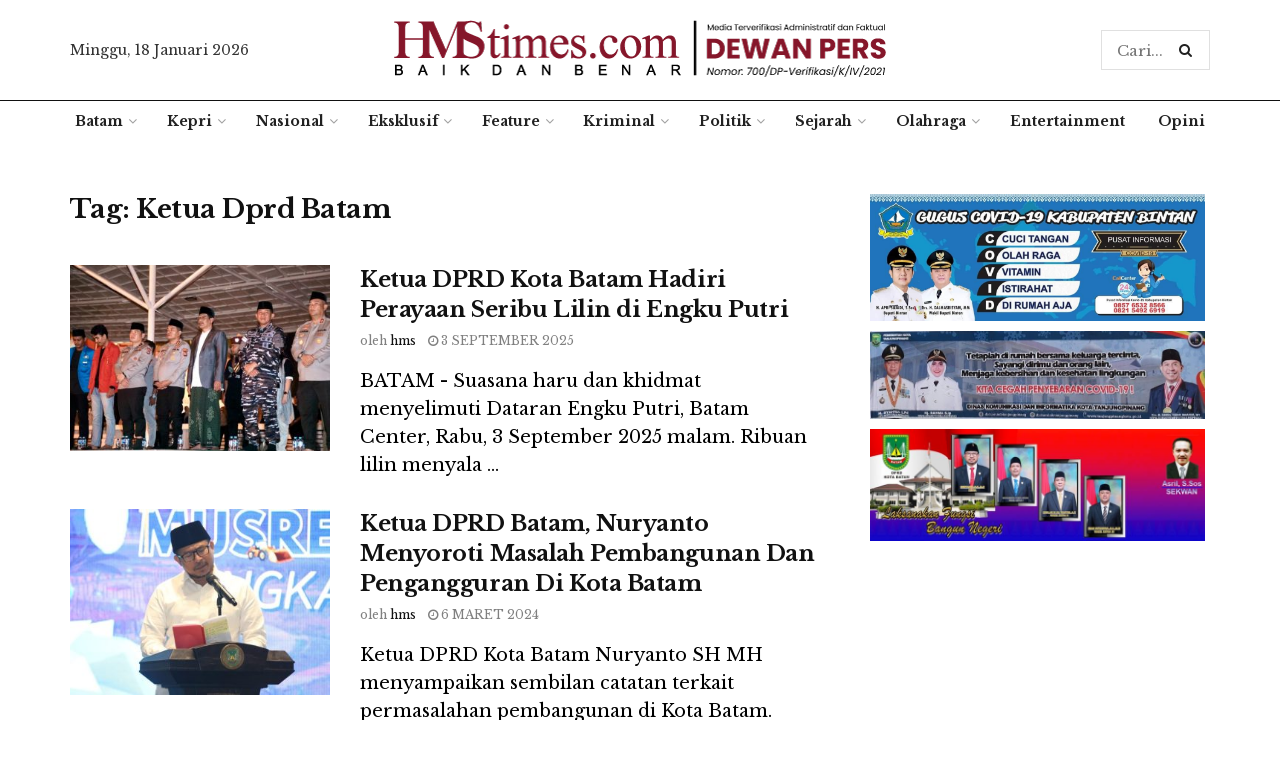

--- FILE ---
content_type: text/html; charset=UTF-8
request_url: https://hmstimes.com/tag/ketua-dprd-batam/
body_size: 15035
content:
<!doctype html>
<!--[if lt IE 7]><html
class="no-js lt-ie9 lt-ie8 lt-ie7" lang=id> <![endif]-->
<!--[if IE 7]><html
class="no-js lt-ie9 lt-ie8" lang=id> <![endif]-->
<!--[if IE 8]><html
class="no-js lt-ie9" lang=id> <![endif]-->
<!--[if IE 9]><html
class="no-js lt-ie10" lang=id> <![endif]-->
<!--[if gt IE 8]><!--><html
class=no-js  lang=id> <!--<![endif]--><head><style>img.lazy{min-height:1px}</style><link
href=https://hmstimes.com/wp-content/plugins/w3-total-cache/pub/js/lazyload.min.js as=script><meta
http-equiv="Content-Type" content="text/html; charset=UTF-8"><meta
name='viewport' content='width=device-width, initial-scale=1, user-scalable=yes'><link
rel=profile href=http://gmpg.org/xfn/11><link
rel=pingback href=https://hmstimes.com/xmlrpc.php><meta
name="theme-color" content="#8a1823"><meta
name="msapplication-navbutton-color" content="#8a1823"><meta
name="apple-mobile-web-app-status-bar-style" content="#8a1823"><meta
name='robots' content='index, follow, max-image-preview:large, max-snippet:-1, max-video-preview:-1'> <script>var jnews_ajax_url='/?ajax-request=jnews'</script> <title>Ketua Dprd Batam | HMStimes.com</title><link
rel=canonical href=https://hmstimes.com/tag/ketua-dprd-batam/ ><meta
property="og:locale" content="id_ID"><meta
property="og:type" content="article"><meta
property="og:title" content="Ketua Dprd Batam | HMStimes.com"><meta
property="og:url" content="https://hmstimes.com/tag/ketua-dprd-batam/"><meta
property="og:site_name" content="HMStimes.com"><meta
name="twitter:card" content="summary_large_image"> <script type=application/ld+json class=yoast-schema-graph>{"@context":"https://schema.org","@graph":[{"@type":"CollectionPage","@id":"https://hmstimes.com/tag/ketua-dprd-batam/","url":"https://hmstimes.com/tag/ketua-dprd-batam/","name":"Ketua Dprd Batam | HMStimes.com","isPartOf":{"@id":"https://hmstimes.com/#website"},"primaryImageOfPage":{"@id":"https://hmstimes.com/tag/ketua-dprd-batam/#primaryimage"},"image":{"@id":"https://hmstimes.com/tag/ketua-dprd-batam/#primaryimage"},"thumbnailUrl":"https://hmstimes.com/wp-content/uploads/2025/09/1000991063-1-1024x683-1.jpg","breadcrumb":{"@id":"https://hmstimes.com/tag/ketua-dprd-batam/#breadcrumb"},"inLanguage":"id"},{"@type":"ImageObject","inLanguage":"id","@id":"https://hmstimes.com/tag/ketua-dprd-batam/#primaryimage","url":"https://hmstimes.com/wp-content/uploads/2025/09/1000991063-1-1024x683-1.jpg","contentUrl":"https://hmstimes.com/wp-content/uploads/2025/09/1000991063-1-1024x683-1.jpg","width":1024,"height":683,"caption":"Ketua DPRD Batam mengikuti perayaan seribu lilin di Dataran Engku Putri Batam, mengenang alm. dirver ojol yang tewas ditabrak mobil taktis polisi di Jakarta. (Foto: Humas DPRD)."},{"@type":"BreadcrumbList","@id":"https://hmstimes.com/tag/ketua-dprd-batam/#breadcrumb","itemListElement":[{"@type":"ListItem","position":1,"name":"Home","item":"https://hmstimes.com/"},{"@type":"ListItem","position":2,"name":"Ketua Dprd Batam"}]},{"@type":"WebSite","@id":"https://hmstimes.com/#website","url":"https://hmstimes.com/","name":"HMStimes.com","description":"Jurnalisme yang Baik dan Benar","publisher":{"@id":"https://hmstimes.com/#organization"},"potentialAction":[{"@type":"SearchAction","target":{"@type":"EntryPoint","urlTemplate":"https://hmstimes.com/?s={search_term_string}"},"query-input":"required name=search_term_string"}],"inLanguage":"id"},{"@type":"Organization","@id":"https://hmstimes.com/#organization","name":"HMSTimes","url":"https://hmstimes.com/","logo":{"@type":"ImageObject","inLanguage":"id","@id":"https://hmstimes.com/#/schema/logo/image/","url":"https://hmstimes.com/wp-content/uploads/2020/09/hmstimes-bulat.png","contentUrl":"https://hmstimes.com/wp-content/uploads/2020/09/hmstimes-bulat.png","width":1016,"height":1016,"caption":"HMSTimes"},"image":{"@id":"https://hmstimes.com/#/schema/logo/image/"}}]}</script> <link
rel=dns-prefetch href=//www.googletagmanager.com><link
rel=dns-prefetch href=//fonts.googleapis.com><link
rel=dns-prefetch href=//pagead2.googlesyndication.com><link
rel=alternate type=application/rss+xml title="HMStimes.com &raquo; Feed" href=https://hmstimes.com/feed/ ><link
rel=alternate type=application/rss+xml title="HMStimes.com &raquo; Ketua Dprd Batam Umpan Tag" href=https://hmstimes.com/tag/ketua-dprd-batam/feed/ ><link
rel=stylesheet href=https://hmstimes.com/wp-content/cache/minify/a5ff7.css media=all><style id=classic-theme-styles-inline-css>.wp-block-button__link{color:#fff;background-color:#32373c;border-radius:9999px;box-shadow:none;text-decoration:none;padding:calc(.667em + 2px) calc(1.333em + 2px);font-size:1.125em}.wp-block-file__button{background:#32373c;color:#fff;text-decoration:none}</style><style id=global-styles-inline-css>/*<![CDATA[*/body{--wp--preset--color--black:#000;--wp--preset--color--cyan-bluish-gray:#abb8c3;--wp--preset--color--white:#fff;--wp--preset--color--pale-pink:#f78da7;--wp--preset--color--vivid-red:#cf2e2e;--wp--preset--color--luminous-vivid-orange:#ff6900;--wp--preset--color--luminous-vivid-amber:#fcb900;--wp--preset--color--light-green-cyan:#7bdcb5;--wp--preset--color--vivid-green-cyan:#00d084;--wp--preset--color--pale-cyan-blue:#8ed1fc;--wp--preset--color--vivid-cyan-blue:#0693e3;--wp--preset--color--vivid-purple:#9b51e0;--wp--preset--gradient--vivid-cyan-blue-to-vivid-purple:linear-gradient(135deg,rgba(6,147,227,1) 0%,rgb(155,81,224) 100%);--wp--preset--gradient--light-green-cyan-to-vivid-green-cyan:linear-gradient(135deg,rgb(122,220,180) 0%,rgb(0,208,130) 100%);--wp--preset--gradient--luminous-vivid-amber-to-luminous-vivid-orange:linear-gradient(135deg,rgba(252,185,0,1) 0%,rgba(255,105,0,1) 100%);--wp--preset--gradient--luminous-vivid-orange-to-vivid-red:linear-gradient(135deg,rgba(255,105,0,1) 0%,rgb(207,46,46) 100%);--wp--preset--gradient--very-light-gray-to-cyan-bluish-gray:linear-gradient(135deg,rgb(238,238,238) 0%,rgb(169,184,195) 100%);--wp--preset--gradient--cool-to-warm-spectrum:linear-gradient(135deg,rgb(74,234,220) 0%,rgb(151,120,209) 20%,rgb(207,42,186) 40%,rgb(238,44,130) 60%,rgb(251,105,98) 80%,rgb(254,248,76) 100%);--wp--preset--gradient--blush-light-purple:linear-gradient(135deg,rgb(255,206,236) 0%,rgb(152,150,240) 100%);--wp--preset--gradient--blush-bordeaux:linear-gradient(135deg,rgb(254,205,165) 0%,rgb(254,45,45) 50%,rgb(107,0,62) 100%);--wp--preset--gradient--luminous-dusk:linear-gradient(135deg,rgb(255,203,112) 0%,rgb(199,81,192) 50%,rgb(65,88,208) 100%);--wp--preset--gradient--pale-ocean:linear-gradient(135deg,rgb(255,245,203) 0%,rgb(182,227,212) 50%,rgb(51,167,181) 100%);--wp--preset--gradient--electric-grass:linear-gradient(135deg,rgb(202,248,128) 0%,rgb(113,206,126) 100%);--wp--preset--gradient--midnight:linear-gradient(135deg,rgb(2,3,129) 0%,rgb(40,116,252) 100%);--wp--preset--font-size--small:13px;--wp--preset--font-size--medium:20px;--wp--preset--font-size--large:36px;--wp--preset--font-size--x-large:42px;--wp--preset--spacing--20:0.44rem;--wp--preset--spacing--30:0.67rem;--wp--preset--spacing--40:1rem;--wp--preset--spacing--50:1.5rem;--wp--preset--spacing--60:2.25rem;--wp--preset--spacing--70:3.38rem;--wp--preset--spacing--80:5.06rem;--wp--preset--shadow--natural:6px 6px 9px rgba(0, 0, 0, 0.2);--wp--preset--shadow--deep:12px 12px 50px rgba(0, 0, 0, 0.4);--wp--preset--shadow--sharp:6px 6px 0px rgba(0, 0, 0, 0.2);--wp--preset--shadow--outlined:6px 6px 0px -3px rgba(255, 255, 255, 1), 6px 6px rgba(0, 0, 0, 1);--wp--preset--shadow--crisp:6px 6px 0px rgba(0, 0, 0, 1)}:where(.is-layout-flex){gap:0.5em}:where(.is-layout-grid){gap:0.5em}body .is-layout-flow>.alignleft{float:left;margin-inline-start:0;margin-inline-end:2em}body .is-layout-flow>.alignright{float:right;margin-inline-start:2em;margin-inline-end:0}body .is-layout-flow>.aligncenter{margin-left:auto !important;margin-right:auto !important}body .is-layout-constrained>.alignleft{float:left;margin-inline-start:0;margin-inline-end:2em}body .is-layout-constrained>.alignright{float:right;margin-inline-start:2em;margin-inline-end:0}body .is-layout-constrained>.aligncenter{margin-left:auto !important;margin-right:auto !important}body .is-layout-constrained>:where(:not(.alignleft):not(.alignright):not(.alignfull)){max-width:var(--wp--style--global--content-size);margin-left:auto !important;margin-right:auto !important}body .is-layout-constrained>.alignwide{max-width:var(--wp--style--global--wide-size)}body .is-layout-flex{display:flex}body .is-layout-flex{flex-wrap:wrap;align-items:center}body .is-layout-flex>*{margin:0}body .is-layout-grid{display:grid}body .is-layout-grid>*{margin:0}:where(.wp-block-columns.is-layout-flex){gap:2em}:where(.wp-block-columns.is-layout-grid){gap:2em}:where(.wp-block-post-template.is-layout-flex){gap:1.25em}:where(.wp-block-post-template.is-layout-grid){gap:1.25em}.has-black-color{color:var(--wp--preset--color--black) !important}.has-cyan-bluish-gray-color{color:var(--wp--preset--color--cyan-bluish-gray) !important}.has-white-color{color:var(--wp--preset--color--white) !important}.has-pale-pink-color{color:var(--wp--preset--color--pale-pink) !important}.has-vivid-red-color{color:var(--wp--preset--color--vivid-red) !important}.has-luminous-vivid-orange-color{color:var(--wp--preset--color--luminous-vivid-orange) !important}.has-luminous-vivid-amber-color{color:var(--wp--preset--color--luminous-vivid-amber) !important}.has-light-green-cyan-color{color:var(--wp--preset--color--light-green-cyan) !important}.has-vivid-green-cyan-color{color:var(--wp--preset--color--vivid-green-cyan) !important}.has-pale-cyan-blue-color{color:var(--wp--preset--color--pale-cyan-blue) !important}.has-vivid-cyan-blue-color{color:var(--wp--preset--color--vivid-cyan-blue) !important}.has-vivid-purple-color{color:var(--wp--preset--color--vivid-purple) !important}.has-black-background-color{background-color:var(--wp--preset--color--black) !important}.has-cyan-bluish-gray-background-color{background-color:var(--wp--preset--color--cyan-bluish-gray) !important}.has-white-background-color{background-color:var(--wp--preset--color--white) !important}.has-pale-pink-background-color{background-color:var(--wp--preset--color--pale-pink) !important}.has-vivid-red-background-color{background-color:var(--wp--preset--color--vivid-red) !important}.has-luminous-vivid-orange-background-color{background-color:var(--wp--preset--color--luminous-vivid-orange) !important}.has-luminous-vivid-amber-background-color{background-color:var(--wp--preset--color--luminous-vivid-amber) !important}.has-light-green-cyan-background-color{background-color:var(--wp--preset--color--light-green-cyan) !important}.has-vivid-green-cyan-background-color{background-color:var(--wp--preset--color--vivid-green-cyan) !important}.has-pale-cyan-blue-background-color{background-color:var(--wp--preset--color--pale-cyan-blue) !important}.has-vivid-cyan-blue-background-color{background-color:var(--wp--preset--color--vivid-cyan-blue) !important}.has-vivid-purple-background-color{background-color:var(--wp--preset--color--vivid-purple) !important}.has-black-border-color{border-color:var(--wp--preset--color--black) !important}.has-cyan-bluish-gray-border-color{border-color:var(--wp--preset--color--cyan-bluish-gray) !important}.has-white-border-color{border-color:var(--wp--preset--color--white) !important}.has-pale-pink-border-color{border-color:var(--wp--preset--color--pale-pink) !important}.has-vivid-red-border-color{border-color:var(--wp--preset--color--vivid-red) !important}.has-luminous-vivid-orange-border-color{border-color:var(--wp--preset--color--luminous-vivid-orange) !important}.has-luminous-vivid-amber-border-color{border-color:var(--wp--preset--color--luminous-vivid-amber) !important}.has-light-green-cyan-border-color{border-color:var(--wp--preset--color--light-green-cyan) !important}.has-vivid-green-cyan-border-color{border-color:var(--wp--preset--color--vivid-green-cyan) !important}.has-pale-cyan-blue-border-color{border-color:var(--wp--preset--color--pale-cyan-blue) !important}.has-vivid-cyan-blue-border-color{border-color:var(--wp--preset--color--vivid-cyan-blue) !important}.has-vivid-purple-border-color{border-color:var(--wp--preset--color--vivid-purple) !important}.has-vivid-cyan-blue-to-vivid-purple-gradient-background{background:var(--wp--preset--gradient--vivid-cyan-blue-to-vivid-purple) !important}.has-light-green-cyan-to-vivid-green-cyan-gradient-background{background:var(--wp--preset--gradient--light-green-cyan-to-vivid-green-cyan) !important}.has-luminous-vivid-amber-to-luminous-vivid-orange-gradient-background{background:var(--wp--preset--gradient--luminous-vivid-amber-to-luminous-vivid-orange) !important}.has-luminous-vivid-orange-to-vivid-red-gradient-background{background:var(--wp--preset--gradient--luminous-vivid-orange-to-vivid-red) !important}.has-very-light-gray-to-cyan-bluish-gray-gradient-background{background:var(--wp--preset--gradient--very-light-gray-to-cyan-bluish-gray) !important}.has-cool-to-warm-spectrum-gradient-background{background:var(--wp--preset--gradient--cool-to-warm-spectrum) !important}.has-blush-light-purple-gradient-background{background:var(--wp--preset--gradient--blush-light-purple) !important}.has-blush-bordeaux-gradient-background{background:var(--wp--preset--gradient--blush-bordeaux) !important}.has-luminous-dusk-gradient-background{background:var(--wp--preset--gradient--luminous-dusk) !important}.has-pale-ocean-gradient-background{background:var(--wp--preset--gradient--pale-ocean) !important}.has-electric-grass-gradient-background{background:var(--wp--preset--gradient--electric-grass) !important}.has-midnight-gradient-background{background:var(--wp--preset--gradient--midnight) !important}.has-small-font-size{font-size:var(--wp--preset--font-size--small) !important}.has-medium-font-size{font-size:var(--wp--preset--font-size--medium) !important}.has-large-font-size{font-size:var(--wp--preset--font-size--large) !important}.has-x-large-font-size{font-size:var(--wp--preset--font-size--x-large) !important}.wp-block-navigation a:where(:not(.wp-element-button)){color:inherit}:where(.wp-block-post-template.is-layout-flex){gap:1.25em}:where(.wp-block-post-template.is-layout-grid){gap:1.25em}:where(.wp-block-columns.is-layout-flex){gap:2em}:where(.wp-block-columns.is-layout-grid){gap:2em}.wp-block-pullquote{font-size:1.5em;line-height:1.6}/*]]>*/</style><link
rel=stylesheet href=https://hmstimes.com/wp-content/cache/minify/3a1ed.css media=all><style id=wp-polls-inline-css>.wp-polls .pollbar{margin:1px;font-size:6px;line-height:8px;height:8px;background-image:url('https://hmstimes.com/wp-content/plugins/wp-polls/images/default/pollbg.gif');border:1px solid #c8c8c8}</style><link
rel=stylesheet href=https://hmstimes.com/wp-content/cache/minify/ee812.css media=all><link
rel=stylesheet id=jeg_customizer_font-css href='//fonts.googleapis.com/css?family=Libre+Baskerville%3Aregular%2C700%2Cregular%2Citalic%2C700&#038;display=swap&#038;ver=1.2.4' type=text/css media=all><link
rel=stylesheet href=https://hmstimes.com/wp-content/cache/minify/18844.css media=all> <script src=https://hmstimes.com/wp-content/cache/minify/a802d.js></script>  <script src="https://www.googletagmanager.com/gtag/js?id=G-MHQEPMR7B4" id=google_gtagjs-js async></script> <script id=google_gtagjs-js-after>window.dataLayer=window.dataLayer||[];function gtag(){dataLayer.push(arguments);}
gtag("set","linker",{"domains":["hmstimes.com"]});gtag("js",new Date());gtag("set","developer_id.dZTNiMT",true);gtag("config","G-MHQEPMR7B4");</script> <link
rel=https://api.w.org/ href=https://hmstimes.com/wp-json/ ><link
rel=alternate type=application/json href=https://hmstimes.com/wp-json/wp/v2/tags/1234><link
rel=EditURI type=application/rsd+xml title=RSD href=https://hmstimes.com/xmlrpc.php?rsd><meta
name="generator" content="WordPress 6.4.7"><meta
name="generator" content="Site Kit by Google 1.152.1"><meta
name="google-adsense-platform-account" content="ca-host-pub-2644536267352236"><meta
name="google-adsense-platform-domain" content="sitekit.withgoogle.com"><meta
name="onesignal" content="wordpress-plugin"> <script>window.OneSignalDeferred=window.OneSignalDeferred||[];OneSignalDeferred.push(function(OneSignal){var oneSignal_options={};window._oneSignalInitOptions=oneSignal_options;oneSignal_options['serviceWorkerParam']={scope:'/wp-content/plugins/onesignal-free-web-push-notifications/sdk_files/push/onesignal/'};oneSignal_options['serviceWorkerPath']='OneSignalSDKWorker.js';OneSignal.Notifications.setDefaultUrl("https://hmstimes.com");oneSignal_options['wordpress']=true;oneSignal_options['appId']='1bd41d4b-e462-49ff-b5ef-94a0f3535d20';oneSignal_options['allowLocalhostAsSecureOrigin']=true;oneSignal_options['welcomeNotification']={};oneSignal_options['welcomeNotification']['title']="";oneSignal_options['welcomeNotification']['message']="";oneSignal_options['path']="https://hmstimes.com/wp-content/plugins/onesignal-free-web-push-notifications/sdk_files/";oneSignal_options['promptOptions']={};oneSignal_options['notifyButton']={};oneSignal_options['notifyButton']['enable']=true;oneSignal_options['notifyButton']['position']='bottom-right';oneSignal_options['notifyButton']['theme']='default';oneSignal_options['notifyButton']['size']='medium';oneSignal_options['notifyButton']['showCredit']=true;oneSignal_options['notifyButton']['text']={};OneSignal.init(window._oneSignalInitOptions);});function documentInitOneSignal(){var oneSignal_elements=document.getElementsByClassName("OneSignal-prompt");var oneSignalLinkClickHandler=function(event){OneSignal.Notifications.requestPermission();event.preventDefault();};for(var i=0;i<oneSignal_elements.length;i++)
oneSignal_elements[i].addEventListener('click',oneSignalLinkClickHandler,false);}
if(document.readyState==='complete'){documentInitOneSignal();}
else{window.addEventListener("load",function(event){documentInitOneSignal();});}</script> <meta
name="generator" content="Powered by WPBakery Page Builder - drag and drop page builder for WordPress."> <script async=async src="https://pagead2.googlesyndication.com/pagead/js/adsbygoogle.js?client=ca-pub-9832885597873282&amp;host=ca-host-pub-2644536267352236" crossorigin=anonymous></script> <style id=custom-highlight-color >::-moz-selection{background:#8a1823;color:#fff}::selection{background:#8a1823;color:#fff}</style> <script type=application/ld+json>{"@context":"http:\/\/schema.org","@type":"Organization","@id":"https:\/\/hmstimes.com\/#organization","url":"https:\/\/hmstimes.com\/","name":"\"HMSTimes.com\"","logo":{"@type":"ImageObject","url":"https:\/\/hmstimes.com\/wp-content\/uploads\/2020\/09\/hmstimes-bulat.png"},"sameAs":["https:\/\/www.facebook.com\/","https:\/\/twitter.com\/"],"contactPoint":{"@type":"ContactPoint","telephone":"+627783850667","contactType":"\"customer service\"","areaServed":["ID"]}}</script> <script type=application/ld+json>{"@context":"http:\/\/schema.org","@type":"WebSite","@id":"https:\/\/hmstimes.com\/#website","url":"https:\/\/hmstimes.com\/","name":"\"HMSTimes.com\"","potentialAction":{"@type":"SearchAction","target":"https:\/\/hmstimes.com\/?s={search_term_string}","query-input":"required name=search_term_string"}}</script> <link
rel=icon href=https://hmstimes.com/wp-content/uploads/2020/08/cropped-cover12-32x32.jpg sizes=32x32><link
rel=icon href=https://hmstimes.com/wp-content/uploads/2020/08/cropped-cover12-192x192.jpg sizes=192x192><link
rel=apple-touch-icon href=https://hmstimes.com/wp-content/uploads/2020/08/cropped-cover12-180x180.jpg><meta
name="msapplication-TileImage" content="https://hmstimes.com/wp-content/uploads/2020/08/cropped-cover12-270x270.jpg"><style id=jeg_dynamic_css data-type=jeg_custom-css>.jeg_top_weather{background : }.jeg_top_weather > .jeg_weather_temp, .jeg_midbar .jeg_top_weather>.jeg_weather_temp>.jeg_weather_unit,.jeg_top_weather>.jeg_weather_location{color : }.jeg_top_weather .jeg_weather_condition .jeg_weather_icon{color : }.jeg_top_weather .jeg_weather_item{background : }.jeg_top_weather .jeg_weather_item .jeg_weather_temp:hover, .jeg_weather_widget .jeg_weather_item:hover{background : }.jeg_top_weather .jeg_weather_item .jeg_weather_temp .jeg_weather_icon{color :;border-color : }.jeg_top_weather .jeg_weather_item .jeg_weather_temp .jeg_weather_value, .jeg_top_weather .jeg_weather_item .jeg_weather_temp .jeg_weather_unit{color : }.jeg_top_weather .jeg_weather_item .jeg_weather_temp .jeg_weather_day{color : }.jeg_container, .jeg_content, .jeg_boxed .jeg_main .jeg_container,.jeg_autoload_separator{background-color : }body,.newsfeed_carousel.owl-carousel .owl-nav div,.jeg_filter_button,.owl-carousel .owl-nav div,.jeg_readmore,.jeg_hero_style_7 .jeg_post_meta a,.widget_calendar thead th,.widget_calendar tfoot a,.jeg_socialcounter a,.entry-header .jeg_meta_like a,.entry-header .jeg_meta_comment a,.entry-content tbody tr:hover,.entry-content th,.jeg_splitpost_nav li:hover a,#breadcrumbs a,.jeg_author_socials a:hover,.jeg_footer_content a,.jeg_footer_bottom a,.jeg_cartcontent,.woocommerce .woocommerce-breadcrumb a{color:#333}a,.jeg_menu_style_5 > li > a:hover,.jeg_menu_style_5 > li.sfHover > a,.jeg_menu_style_5 > li.current-menu-item > a,.jeg_menu_style_5 > li.current-menu-ancestor > a,.jeg_navbar .jeg_menu:not(.jeg_main_menu) > li > a:hover,.jeg_midbar .jeg_menu:not(.jeg_main_menu) > li > a:hover,.jeg_side_tabs li.active,.jeg_block_heading_5 strong,.jeg_block_heading_6 strong,.jeg_block_heading_7 strong,.jeg_block_heading_8 strong,.jeg_subcat_list li a:hover,.jeg_subcat_list li button:hover,.jeg_pl_lg_7 .jeg_thumb .jeg_post_category a,.jeg_pl_xs_2:before,.jeg_pl_xs_4 .jeg_postblock_content:before,.jeg_postblock .jeg_post_title a:hover,.jeg_hero_style_6 .jeg_post_title a:hover,.jeg_sidefeed .jeg_pl_xs_3 .jeg_post_title a:hover,.widget_jnews_popular .jeg_post_title a:hover,.jeg_meta_author a,.widget_archive li a:hover,.widget_pages li a:hover,.widget_meta li a:hover,.widget_recent_entries li a:hover,.widget_rss li a:hover,.widget_rss cite,.widget_categories li a:hover,.widget_categories li.current-cat > a,#breadcrumbs a:hover,.jeg_share_count .counts,.commentlist .bypostauthor > .comment-body > .comment-author > .fn,span.required,.jeg_review_title,.bestprice .price,.authorlink a:hover,.jeg_vertical_playlist .jeg_video_playlist_play_icon,.jeg_vertical_playlist .jeg_video_playlist_item.active .jeg_video_playlist_thumbnail:before,.jeg_horizontal_playlist .jeg_video_playlist_play,.woocommerce li.product .pricegroup .button,.widget_display_forums li a:hover,.widget_display_topics li:before,.widget_display_replies li:before,.widget_display_views li:before,.bbp-breadcrumb a:hover,.jeg_mobile_menu li.sfHover > a,.jeg_mobile_menu li a:hover,.split-template-6 .pagenum{color:#8a1823}.jeg_menu_style_1 > li > a:before,.jeg_menu_style_2 > li > a:before,.jeg_menu_style_3 > li > a:before,.jeg_side_toggle,.jeg_slide_caption .jeg_post_category a,.jeg_slider_type_1 .owl-nav .owl-next,.jeg_block_heading_1 .jeg_block_title span,.jeg_block_heading_2 .jeg_block_title span,.jeg_block_heading_3,.jeg_block_heading_4 .jeg_block_title span,.jeg_block_heading_6:after,.jeg_pl_lg_box .jeg_post_category a,.jeg_pl_md_box .jeg_post_category a,.jeg_readmore:hover,.jeg_thumb .jeg_post_category a,.jeg_block_loadmore a:hover, .jeg_postblock.alt .jeg_block_loadmore a:hover,.jeg_block_loadmore a.active,.jeg_postblock_carousel_2 .jeg_post_category a,.jeg_heroblock .jeg_post_category a,.jeg_pagenav_1 .page_number.active,.jeg_pagenav_1 .page_number.active:hover,input[type="submit"],.btn,.button,.widget_tag_cloud a:hover,.popularpost_item:hover .jeg_post_title a:before,.jeg_splitpost_4 .page_nav,.jeg_splitpost_5 .page_nav,.jeg_post_via a:hover,.jeg_post_source a:hover,.jeg_post_tags a:hover,.comment-reply-title small a:before,.comment-reply-title small a:after,.jeg_storelist .productlink,.authorlink li.active a:before,.jeg_footer.dark .socials_widget:not(.nobg) a:hover .fa,.jeg_breakingnews_title,.jeg_overlay_slider_bottom.owl-carousel .owl-nav div,.jeg_overlay_slider_bottom.owl-carousel .owl-nav div:hover,.jeg_vertical_playlist .jeg_video_playlist_current,.woocommerce span.onsale,.woocommerce #respond input#submit:hover,.woocommerce a.button:hover,.woocommerce button.button:hover,.woocommerce input.button:hover,.woocommerce #respond input#submit.alt,.woocommerce a.button.alt,.woocommerce button.button.alt,.woocommerce input.button.alt,.jeg_popup_post .caption,.jeg_footer.dark input[type="submit"],.jeg_footer.dark .btn,.jeg_footer.dark .button,.footer_widget.widget_tag_cloud a:hover, .jeg_inner_content .content-inner .jeg_post_category a:hover, #buddypress .standard-form button, #buddypress a.button, #buddypress input[type="submit"], #buddypress input[type="button"], #buddypress input[type="reset"], #buddypress ul.button-nav li a, #buddypress .generic-button a, #buddypress .generic-button button, #buddypress .comment-reply-link, #buddypress a.bp-title-button, #buddypress.buddypress-wrap .members-list li .user-update .activity-read-more a, div#buddypress .standard-form button:hover,div#buddypress a.button:hover,div#buddypress input[type="submit"]:hover,div#buddypress input[type="button"]:hover,div#buddypress input[type="reset"]:hover,div#buddypress ul.button-nav li a:hover,div#buddypress .generic-button a:hover,div#buddypress .generic-button button:hover,div#buddypress .comment-reply-link:hover,div#buddypress a.bp-title-button:hover,div#buddypress.buddypress-wrap .members-list li .user-update .activity-read-more a:hover, #buddypress #item-nav .item-list-tabs ul li a:before, .jeg_inner_content .jeg_meta_container .follow-wrapper a{background-color:#8a1823}.jeg_block_heading_7 .jeg_block_title span, .jeg_readmore:hover, .jeg_block_loadmore a:hover, .jeg_block_loadmore a.active, .jeg_pagenav_1 .page_number.active, .jeg_pagenav_1 .page_number.active:hover, .jeg_pagenav_3 .page_number:hover, .jeg_prevnext_post a:hover h3, .jeg_overlay_slider .jeg_post_category, .jeg_sidefeed .jeg_post.active, .jeg_vertical_playlist.jeg_vertical_playlist .jeg_video_playlist_item.active .jeg_video_playlist_thumbnail img, .jeg_horizontal_playlist .jeg_video_playlist_item.active{border-color:#8a1823}.jeg_tabpost_nav li.active, .woocommerce div.product .woocommerce-tabs ul.tabs li.active{border-bottom-color:#8a1823}.jeg_post_meta .fa, .entry-header .jeg_post_meta .fa,.jeg_review_stars,.jeg_price_review_list{color:#174259}.jeg_share_button.share-float.share-monocrhome a{background-color:#174259}h1,h2,h3,h4,h5,h6,.jeg_post_title a,.entry-header .jeg_post_title,.jeg_hero_style_7 .jeg_post_title a,.jeg_block_title,.jeg_splitpost_bar .current_title,.jeg_video_playlist_title,.gallery-caption{color:#111}.split-template-9 .pagenum, .split-template-10 .pagenum, .split-template-11 .pagenum, .split-template-12 .pagenum, .split-template-13 .pagenum, .split-template-15 .pagenum, .split-template-18 .pagenum, .split-template-20 .pagenum, .split-template-19 .current_title span, .split-template-20 .current_title span{background-color:#111}.entry-content .content-inner p, .entry-content .content-inner span, .entry-content .intro-text{color : }.entry-content .content-inner a{color : }.jeg_topbar .jeg_nav_row, .jeg_topbar .jeg_search_no_expand .jeg_search_input{line-height:20px}.jeg_topbar .jeg_nav_row, .jeg_topbar .jeg_nav_icon{height:20px}.jeg_topbar,.jeg_topbar.dark{color :;border-top-width:px}.jeg_topbar a, .jeg_topbar.dark a{color : }.jeg_midbar{height:100px;background-image:url("")}.jeg_midbar,.jeg_midbar.dark{background-color :;border-bottom-width:0px;border-bottom-color:#000;color : }.jeg_midbar a, .jeg_midbar.dark a{color : }.jeg_header .jeg_bottombar.jeg_navbar,.jeg_bottombar .jeg_nav_icon{height:41px}.jeg_header .jeg_bottombar.jeg_navbar, .jeg_header .jeg_bottombar .jeg_main_menu:not(.jeg_menu_style_1) > li > a, .jeg_header .jeg_bottombar .jeg_menu_style_1 > li, .jeg_header .jeg_bottombar .jeg_menu:not(.jeg_main_menu)>li>a{line-height:41px}.jeg_header .jeg_bottombar.jeg_navbar_wrapper:not(.jeg_navbar_boxed), .jeg_header .jeg_bottombar.jeg_navbar_boxed .jeg_nav_row{background : }.jeg_header .jeg_navbar_menuborder .jeg_main_menu > li:not(:last-child), .jeg_header .jeg_navbar_menuborder .jeg_nav_item, .jeg_navbar_boxed .jeg_nav_row, .jeg_header .jeg_navbar_menuborder:not(.jeg_navbar_boxed) .jeg_nav_left .jeg_nav_item:first-child{border-color:#fff}.jeg_header .jeg_bottombar, .jeg_header .jeg_bottombar.jeg_navbar_dark{color : }.jeg_header .jeg_bottombar a, .jeg_header .jeg_bottombar.jeg_navbar_dark a{color : }.jeg_header .jeg_bottombar a:hover, .jeg_header .jeg_bottombar.jeg_navbar_dark a:hover, .jeg_header .jeg_bottombar .jeg_menu:not(.jeg_main_menu)>li>a:hover{color : }.jeg_header .jeg_bottombar, .jeg_header .jeg_bottombar.jeg_navbar_dark, .jeg_bottombar.jeg_navbar_boxed .jeg_nav_row, .jeg_bottombar.jeg_navbar_dark.jeg_navbar_boxed .jeg_nav_row{border-top-width:1px;border-bottom-width:1px}.jeg_header_wrapper .jeg_bottombar, .jeg_header_wrapper .jeg_bottombar.jeg_navbar_dark, .jeg_bottombar.jeg_navbar_boxed .jeg_nav_row, .jeg_bottombar.jeg_navbar_dark.jeg_navbar_boxed .jeg_nav_row{border-top-color:#111;border-bottom-color:#fff}.jeg_stickybar.jeg_navbar,.jeg_navbar .jeg_nav_icon{height:px}.jeg_stickybar.jeg_navbar, .jeg_stickybar .jeg_main_menu:not(.jeg_menu_style_1) > li > a, .jeg_stickybar .jeg_menu_style_1 > li, .jeg_stickybar .jeg_menu:not(.jeg_main_menu)>li>a{line-height:px}.jeg_header_sticky .jeg_navbar_wrapper:not(.jeg_navbar_boxed), .jeg_header_sticky .jeg_navbar_boxed .jeg_nav_row{background : }.jeg_header_sticky .jeg_navbar_menuborder .jeg_main_menu > li:not(:last-child), .jeg_header_sticky .jeg_navbar_menuborder .jeg_nav_item, .jeg_navbar_boxed .jeg_nav_row, .jeg_header_sticky .jeg_navbar_menuborder:not(.jeg_navbar_boxed) .jeg_nav_left .jeg_nav_item:first-child{border-color : }.jeg_stickybar,.jeg_stickybar.dark{color :;border-bottom-width:3px}.jeg_stickybar a, .jeg_stickybar.dark a{color : }.jeg_stickybar, .jeg_stickybar.dark, .jeg_stickybar.jeg_navbar_boxed .jeg_nav_row{border-bottom-color:#111}.jeg_mobile_bottombar{height:px;line-height:px}.jeg_mobile_midbar,.jeg_mobile_midbar.dark{background :;color :;border-top-width:px;border-top-color : }.jeg_mobile_midbar a, .jeg_mobile_midbar.dark a{color : }.jeg_header .socials_widget>a>i.fa:before{color:#aaa}.jeg_header .socials_widget>a>i.fa{background-color : }.jeg_aside_item.socials_widget>a>i.fa:before{color:#777}.jeg_top_date{color :;background : }.jeg_header .jeg_button_1 .btn{background:#111;color :;border-color : }.jeg_header .jeg_button_1 .btn:hover{background : }.jeg_header .jeg_button_2 .btn{background :;color :;border-color : }.jeg_header .jeg_button_2 .btn:hover{background : }.jeg_header .jeg_button_3 .btn{background :;color :;border-color : }.jeg_header .jeg_button_3 .btn:hover{background : }.jeg_header .jeg_vertical_menu.jeg_vertical_menu_1{border-top-width:px;border-top-color : }.jeg_header .jeg_vertical_menu.jeg_vertical_menu_1 a{border-top-color : }.jeg_header .jeg_vertical_menu.jeg_vertical_menu_2{border-top-width:px;border-top-color : }.jeg_header .jeg_vertical_menu.jeg_vertical_menu_2 a{border-top-color : }.jeg_header .jeg_vertical_menu.jeg_vertical_menu_3{border-top-width:px;border-top-color : }.jeg_header .jeg_vertical_menu.jeg_vertical_menu_3 a{border-top-color : }.jeg_header .jeg_vertical_menu.jeg_vertical_menu_4{border-top-width:px;border-top-color : }.jeg_header .jeg_vertical_menu.jeg_vertical_menu_4 a{border-top-color : }.jeg_lang_switcher{color :;background : }.jeg_nav_icon .jeg_mobile_toggle.toggle_btn{color : }.jeg_navbar_mobile_wrapper .jeg_nav_item a.jeg_mobile_toggle, .jeg_navbar_mobile_wrapper .dark .jeg_nav_item a.jeg_mobile_toggle{color : }.cartdetail.woocommerce .jeg_carticon{color : }.cartdetail.woocommerce .cartlink{color : }.jeg_cart.cartdetail .jeg_cartcontent{background-color : }.cartdetail.woocommerce ul.cart_list li a, .cartdetail.woocommerce ul.product_list_widget li a, .cartdetail.woocommerce .widget_shopping_cart_content .total{color : }.cartdetail.woocommerce .cart_list .quantity, .cartdetail.woocommerce .product_list_widget .quantity{color : }.cartdetail.woocommerce .widget_shopping_cart_content .total{border-top-color :;border-bottom-color : }.cartdetail.woocommerce .widget_shopping_cart_content .button{background-color : }.cartdetail.woocommerce a.button{color : }.cartdetail.woocommerce a.button:hover{background-color :;color : }.jeg_cart_icon.woocommerce .jeg_carticon{color : }.jeg_cart_icon .jeg_cartcontent{background-color : }.jeg_cart_icon.woocommerce ul.cart_list li a, .jeg_cart_icon.woocommerce ul.product_list_widget li a, .jeg_cart_icon.woocommerce .widget_shopping_cart_content .total{color : }.jeg_cart_icon.woocommerce .cart_list .quantity, .jeg_cart_icon.woocommerce .product_list_widget .quantity{color : }.jeg_cart_icon.woocommerce .widget_shopping_cart_content .total{border-top-color :;border-bottom-color : }.jeg_cart_icon.woocommerce .widget_shopping_cart_content .button{background-color : }.jeg_cart_icon.woocommerce a.button{color : }.jeg_cart_icon.woocommerce a.button:hover{background-color :;color : }.jeg_nav_account, .jeg_navbar .jeg_nav_account .jeg_menu > li > a, .jeg_midbar .jeg_nav_account .jeg_menu>li>a{color : }.jeg_menu.jeg_accountlink li>ul{background-color : }.jeg_menu.jeg_accountlink li > ul, .jeg_menu.jeg_accountlink li > ul li > a, .jeg_menu.jeg_accountlink li > ul li:hover > a, .jeg_menu.jeg_accountlink li > ul li.sfHover>a{color : }.jeg_menu.jeg_accountlink li > ul li:hover > a, .jeg_menu.jeg_accountlink li > ul li.sfHover>a{background-color : }.jeg_menu.jeg_accountlink li > ul, .jeg_menu.jeg_accountlink li > ul li a{border-color : }.jeg_header .jeg_search_wrapper.search_icon .jeg_search_toggle{color : }.jeg_header .jeg_search_wrapper.jeg_search_popup_expand .jeg_search_form, .jeg_header .jeg_search_popup_expand .jeg_search_result{background : }.jeg_header .jeg_search_expanded .jeg_search_popup_expand .jeg_search_form:before{border-bottom-color : }.jeg_header .jeg_search_wrapper.jeg_search_popup_expand .jeg_search_form, .jeg_header .jeg_search_popup_expand .jeg_search_result, .jeg_header .jeg_search_popup_expand .jeg_search_result .search-noresult, .jeg_header .jeg_search_popup_expand .jeg_search_result .search-all-button{border-color : }.jeg_header .jeg_search_expanded .jeg_search_popup_expand .jeg_search_form:after{border-bottom-color : }.jeg_header .jeg_search_wrapper.jeg_search_popup_expand .jeg_search_form .jeg_search_input{background :;border-color : }.jeg_header .jeg_search_popup_expand .jeg_search_form .jeg_search_button{color : }.jeg_header .jeg_search_wrapper.jeg_search_popup_expand .jeg_search_form .jeg_search_input, .jeg_header .jeg_search_popup_expand .jeg_search_result a, .jeg_header .jeg_search_popup_expand .jeg_search_result .search-link{color : }.jeg_header .jeg_search_popup_expand .jeg_search_form .jeg_search_input::-webkit-input-placeholder{color : }.jeg_header .jeg_search_popup_expand .jeg_search_form .jeg_search_input:-moz-placeholder{color : }.jeg_header .jeg_search_popup_expand .jeg_search_form .jeg_search_input::-moz-placeholder{color : }.jeg_header .jeg_search_popup_expand .jeg_search_form .jeg_search_input:-ms-input-placeholder{color : }.jeg_header .jeg_search_popup_expand .jeg_search_result{background-color : }.jeg_header .jeg_search_popup_expand .jeg_search_result, .jeg_header .jeg_search_popup_expand .jeg_search_result .search-link{border-color : }.jeg_header .jeg_search_popup_expand .jeg_search_result a, .jeg_header .jeg_search_popup_expand .jeg_search_result .search-link{color : }.jeg_header .jeg_search_expanded .jeg_search_modal_expand .jeg_search_toggle i, .jeg_header .jeg_search_expanded .jeg_search_modal_expand .jeg_search_button, .jeg_header .jeg_search_expanded .jeg_search_modal_expand .jeg_search_input{color : }.jeg_header .jeg_search_expanded .jeg_search_modal_expand .jeg_search_input{border-bottom-color : }.jeg_header .jeg_search_expanded .jeg_search_modal_expand .jeg_search_input::-webkit-input-placeholder{color : }.jeg_header .jeg_search_expanded .jeg_search_modal_expand .jeg_search_input:-moz-placeholder{color : }.jeg_header .jeg_search_expanded .jeg_search_modal_expand .jeg_search_input::-moz-placeholder{color : }.jeg_header .jeg_search_expanded .jeg_search_modal_expand .jeg_search_input:-ms-input-placeholder{color : }.jeg_header .jeg_search_expanded .jeg_search_modal_expand{background : }.jeg_navbar_mobile .jeg_search_wrapper .jeg_search_toggle, .jeg_navbar_mobile .dark .jeg_search_wrapper .jeg_search_toggle{color : }.jeg_navbar_mobile .jeg_search_popup_expand .jeg_search_form, .jeg_navbar_mobile .jeg_search_popup_expand .jeg_search_result{background : }.jeg_navbar_mobile .jeg_search_expanded .jeg_search_popup_expand .jeg_search_toggle:before{border-bottom-color : }.jeg_navbar_mobile .jeg_search_wrapper.jeg_search_popup_expand .jeg_search_form, .jeg_navbar_mobile .jeg_search_popup_expand .jeg_search_result, .jeg_navbar_mobile .jeg_search_popup_expand .jeg_search_result .search-noresult, .jeg_navbar_mobile .jeg_search_popup_expand .jeg_search_result .search-all-button{border-color : }.jeg_navbar_mobile .jeg_search_expanded .jeg_search_popup_expand .jeg_search_toggle:after{border-bottom-color : }.jeg_navbar_mobile .jeg_search_popup_expand .jeg_search_form .jeg_search_input{background :;border-color : }.jeg_navbar_mobile .jeg_search_popup_expand .jeg_search_form .jeg_search_button{color : }.jeg_navbar_mobile .jeg_search_wrapper.jeg_search_popup_expand .jeg_search_form .jeg_search_input, .jeg_navbar_mobile .jeg_search_popup_expand .jeg_search_result a, .jeg_navbar_mobile .jeg_search_popup_expand .jeg_search_result .search-link{color : }.jeg_navbar_mobile .jeg_search_popup_expand .jeg_search_input::-webkit-input-placeholder{color : }.jeg_navbar_mobile .jeg_search_popup_expand .jeg_search_input:-moz-placeholder{color : }.jeg_navbar_mobile .jeg_search_popup_expand .jeg_search_input::-moz-placeholder{color : }.jeg_navbar_mobile .jeg_search_popup_expand .jeg_search_input:-ms-input-placeholder{color : }.jeg_nav_search{width:34%}.jeg_header .jeg_search_no_expand .jeg_search_form .jeg_search_input{background-color :;border-color : }.jeg_header .jeg_search_no_expand .jeg_search_form button.jeg_search_button{color : }.jeg_header .jeg_search_wrapper.jeg_search_no_expand .jeg_search_form .jeg_search_input{color : }.jeg_header .jeg_search_no_expand .jeg_search_form .jeg_search_input::-webkit-input-placeholder{color : }.jeg_header .jeg_search_no_expand .jeg_search_form .jeg_search_input:-moz-placeholder{color : }.jeg_header .jeg_search_no_expand .jeg_search_form .jeg_search_input::-moz-placeholder{color : }.jeg_header .jeg_search_no_expand .jeg_search_form .jeg_search_input:-ms-input-placeholder{color : }.jeg_header .jeg_search_no_expand .jeg_search_result{background-color : }.jeg_header .jeg_search_no_expand .jeg_search_result, .jeg_header .jeg_search_no_expand .jeg_search_result .search-link{border-color : }.jeg_header .jeg_search_no_expand .jeg_search_result a, .jeg_header .jeg_search_no_expand .jeg_search_result .search-link{color : }#jeg_off_canvas .jeg_mobile_wrapper .jeg_search_result{background-color : }#jeg_off_canvas .jeg_search_result.with_result .search-all-button{border-color : }#jeg_off_canvas .jeg_mobile_wrapper .jeg_search_result a,#jeg_off_canvas .jeg_mobile_wrapper .jeg_search_result .search-link{color : }.jeg_menu_style_1>li>a:before,.jeg_menu_style_2>li>a:before,.jeg_menu_style_3>li>a:before{background : }.jeg_navbar_wrapper .sf-arrows .sf-with-ul:after{color : }.jeg_navbar_wrapper .jeg_menu li>ul{background : }.jeg_navbar_wrapper .jeg_menu li > ul li>a{color : }.jeg_navbar_wrapper .jeg_menu li > ul li:hover > a, .jeg_navbar_wrapper .jeg_menu li > ul li.sfHover > a, .jeg_navbar_wrapper .jeg_menu li > ul li.current-menu-item > a, .jeg_navbar_wrapper .jeg_menu li > ul li.current-menu-ancestor>a{background : }.jeg_header .jeg_navbar_wrapper .jeg_menu li > ul li:hover > a, .jeg_header .jeg_navbar_wrapper .jeg_menu li > ul li.sfHover > a, .jeg_header .jeg_navbar_wrapper .jeg_menu li > ul li.current-menu-item > a, .jeg_header .jeg_navbar_wrapper .jeg_menu li > ul li.current-menu-ancestor > a, .jeg_header .jeg_navbar_wrapper .jeg_menu li > ul li:hover > .sf-with-ul:after, .jeg_header .jeg_navbar_wrapper .jeg_menu li > ul li.sfHover > .sf-with-ul:after, .jeg_header .jeg_navbar_wrapper .jeg_menu li > ul li.current-menu-item > .sf-with-ul:after, .jeg_header .jeg_navbar_wrapper .jeg_menu li > ul li.current-menu-ancestor>.sf-with-ul:after{color : }.jeg_navbar_wrapper .jeg_menu li > ul li a{border-color : }.jeg_megamenu .sub-menu .jeg_newsfeed_subcat{background-color :;border-right-color : }.jeg_megamenu .sub-menu .jeg_newsfeed_subcat li.active{border-color :;background-color : }.jeg_navbar_wrapper .jeg_megamenu .sub-menu .jeg_newsfeed_subcat li a{color : }.jeg_megamenu .sub-menu .jeg_newsfeed_subcat li.active a{color : }.jeg_megamenu .sub-menu{background-color : }.jeg_megamenu .sub-menu .newsfeed_overlay{background-color : }.jeg_megamenu .sub-menu .newsfeed_overlay .jeg_preloader span{background-color : }.jeg_megamenu .sub-menu .jeg_newsfeed_list .jeg_newsfeed_item .jeg_post_title a{color : }.jeg_newsfeed_tags h3{color : }.jeg_navbar_wrapper .jeg_newsfeed_tags li a{color : }.jeg_newsfeed_tags{border-left-color : }.jeg_megamenu .sub-menu .jeg_newsfeed_list .newsfeed_carousel.owl-carousel .owl-nav div{color :;background-color :;border-color : }.jeg_megamenu .sub-menu .jeg_newsfeed_list .newsfeed_carousel.owl-carousel .owl-nav div:hover{color :;background-color :;border-color : }.jeg_megamenu .sub-menu .jeg_newsfeed_list .newsfeed_carousel.owl-carousel .owl-nav div.disabled{color :;background-color :;border-color : }.jnews .jeg_header .jeg_menu.jeg_top_menu>li>a{color : }.jnews .jeg_header .jeg_menu.jeg_top_menu > li a:hover{color : }.jnews .jeg_top_menu.sf-arrows .sf-with-ul:after{color : }.jnews .jeg_menu.jeg_top_menu li>ul{background-color : }.jnews .jeg_menu.jeg_top_menu li > ul, .jnews .jeg_menu.jeg_top_menu li > ul li > a, .jnews .jeg_menu.jeg_top_menu li > ul li:hover > a, .jnews .jeg_menu.jeg_top_menu li > ul li.sfHover>a{color : }.jnews .jeg_menu.jeg_top_menu li > ul li:hover > a, .jnews .jeg_menu.jeg_top_menu li > ul li.sfHover>a{background-color : }.jnews .jeg_menu.jeg_top_menu li > ul, .jnews .jeg_menu.jeg_top_menu li > ul li a{border-color : }#jeg_off_canvas.dark .jeg_mobile_wrapper, #jeg_off_canvas .jeg_mobile_wrapper{background:#fff}.jeg_mobile_wrapper .nav_wrap:before{background : }.jeg_mobile_wrapper{background-image:url("")}.jeg_footer_content,.jeg_footer.dark .jeg_footer_content{background-color:#8a1823;color:#fff}.jeg_footer .jeg_footer_heading h3,.jeg_footer.dark .jeg_footer_heading h3,.jeg_footer .widget h2,.jeg_footer .footer_dark .widget h2{color:#fff}.jeg_footer .jeg_footer_content a, .jeg_footer.dark .jeg_footer_content a{color:#fff}.jeg_footer .jeg_footer_content a:hover,.jeg_footer.dark .jeg_footer_content a:hover{color : }.jeg_footer input[type="submit"],.jeg_footer .btn,.jeg_footer .button{background-color:#000;color:#fff}.jeg_footer input:not([type="submit"]),.jeg_footer textarea,.jeg_footer select,.jeg_footer.dark input:not([type="submit"]),.jeg_footer.dark textarea,.jeg_footer.dark select{background-color :;color : }.footer_widget.widget_tag_cloud a,.jeg_footer.dark .footer_widget.widget_tag_cloud a{background-color :;color : }.jeg_footer_bottom,.jeg_footer.dark .jeg_footer_bottom,.jeg_footer_secondary,.jeg_footer.dark .jeg_footer_secondary{background-color : }.jeg_footer_secondary,.jeg_footer.dark .jeg_footer_secondary,.jeg_footer_bottom,.jeg_footer.dark .jeg_footer_bottom,.jeg_footer_sidecontent .jeg_footer_primary{color:#fff}.jeg_footer_bottom a,.jeg_footer.dark .jeg_footer_bottom a,.jeg_footer_secondary a,.jeg_footer.dark .jeg_footer_secondary a,.jeg_footer_sidecontent .jeg_footer_primary a,.jeg_footer_sidecontent.dark .jeg_footer_primary a{color:#fff}.jeg_menu_footer a,.jeg_footer.dark .jeg_menu_footer a,.jeg_footer_sidecontent .jeg_footer_primary .col-md-7 .jeg_menu_footer a{color : }.jeg_menu_footer a:hover,.jeg_footer.dark .jeg_menu_footer a:hover,.jeg_footer_sidecontent .jeg_footer_primary .col-md-7 .jeg_menu_footer a:hover{color : }.jeg_menu_footer li:not(:last-child):after,.jeg_footer.dark .jeg_menu_footer li:not(:last-child):after{color : }.jeg_read_progress_wrapper .jeg_progress_container .progress-bar{background-color:#a31624}body,input,textarea,select,.chosen-container-single .chosen-single,.btn,.button{font-family:"Libre Baskerville",Helvetica,Arial,sans-serif}.jeg_main_menu>li>a{font-family:"Libre Baskerville",Helvetica,Arial,sans-serif;font-size:14px}.jeg_post_title, .entry-header .jeg_post_title, .jeg_single_tpl_2 .entry-header .jeg_post_title, .jeg_single_tpl_3 .entry-header .jeg_post_title, .jeg_single_tpl_6 .entry-header .jeg_post_title{font-family:"Libre Baskerville",Helvetica,Arial,sans-serif;font-size:30px}.jeg_post_excerpt p, .content-inner p{font-family:"Libre Baskerville",Helvetica,Arial,sans-serif;font-size:18px;line-height:1.6;color:#000}.jeg_thumb .jeg_post_category a,.jeg_pl_lg_box .jeg_post_category a,.jeg_pl_md_box .jeg_post_category a,.jeg_postblock_carousel_2 .jeg_post_category a,.jeg_heroblock .jeg_post_category a,.jeg_slide_caption .jeg_post_category a{background-color:#111;color : }.jeg_overlay_slider .jeg_post_category,.jeg_thumb .jeg_post_category a,.jeg_pl_lg_box .jeg_post_category a,.jeg_pl_md_box .jeg_post_category a,.jeg_postblock_carousel_2 .jeg_post_category a,.jeg_heroblock .jeg_post_category a,.jeg_slide_caption .jeg_post_category a{border-color:#111}</style><noscript><style>.wpb_animate_when_almost_visible{opacity:1}</style></noscript>
 <script async src="https://www.googletagmanager.com/gtag/js?id=G-MHQEPMR7B4"></script> <script>window.dataLayer=window.dataLayer||[];function gtag(){dataLayer.push(arguments);}
gtag('js',new Date());gtag('config','G-MHQEPMR7B4');</script> </head><body
class="archive tag tag-ketua-dprd-batam tag-1234 wp-embed-responsive jeg_toggle_dark jnews jsc_normal wpb-js-composer js-comp-ver-6.5.0 vc_responsive"><div
class="jeg_ad jeg_ad_top jnews_header_top_ads"><div
class='ads-wrapper  '></div></div><div
class=jeg_viewport><div
class=jeg_header_wrapper><div
class=jeg_header_instagram_wrapper></div><div
class="jeg_header normal"><div
class="jeg_midbar jeg_container normal"><div
class=container><div
class=jeg_nav_row><div
class="jeg_nav_col jeg_nav_left jeg_nav_grow"><div
class="item_wrap jeg_nav_alignleft"><div
class="jeg_nav_item jeg_top_date">
Minggu, 18 Januari 2026</div></div></div><div
class="jeg_nav_col jeg_nav_center jeg_nav_normal"><div
class="item_wrap jeg_nav_aligncenter"><div
class="jeg_nav_item jeg_logo jeg_desktop_logo"><div
class=site-title>
<a
href=https://hmstimes.com/ style="padding: 0 0 0 0;">
<img
class='jeg_logo_img lazy' src="data:image/svg+xml,%3Csvg%20xmlns='http://www.w3.org/2000/svg'%20viewBox='0%200%201%201'%3E%3C/svg%3E" data-src=https://hmstimes.com/wp-content/uploads/2025/08/logo-hms-verifikasi-dewan-pers-1.png data-srcset="https://hmstimes.com/wp-content/uploads/2025/08/logo-hms-verifikasi-dewan-pers-1.png 1x, https://hmstimes.com/wp-content/uploads/2025/08/logo-hms-verifikasi-dewan-pers-1.png 2x" alt=""data-light-src=https://hmstimes.com/wp-content/uploads/2025/08/logo-hms-verifikasi-dewan-pers-1.png data-light-srcset="https://hmstimes.com/wp-content/uploads/2025/08/logo-hms-verifikasi-dewan-pers-1.png 1x, https://hmstimes.com/wp-content/uploads/2025/08/logo-hms-verifikasi-dewan-pers-1.png 2x" data-dark-src=https://hmstimes.com/wp-content/uploads/2020/07/logopc-white-1.png data-dark-srcset="https://hmstimes.com/wp-content/uploads/2020/07/logopc-white-1.png 1x, https://hmstimes.com/wp-content/uploads/2020/07/logopc-white-1.png 2x">		</a></div></div></div></div><div
class="jeg_nav_col jeg_nav_right jeg_nav_grow"><div
class="item_wrap jeg_nav_alignright"><div
class="jeg_nav_item jeg_nav_search"><div
class="jeg_search_wrapper jeg_search_no_expand square">
<a
href=# class=jeg_search_toggle><i
class="fa fa-search"></i></a><form
action=https://hmstimes.com/ method=get class=jeg_search_form target=_top>
<input
name=s class=jeg_search_input placeholder=Cari... type=text value autocomplete=off>
<button
type=submit class="jeg_search_button btn"><i
class="fa fa-search"></i></button></form><div
class="jeg_search_result jeg_search_hide with_result"><div
class=search-result-wrapper></div><div
class="search-link search-noresult">
No Result</div><div
class="search-link search-all-button">
<i
class="fa fa-search"></i> View All Result</div></div></div></div></div></div></div></div></div><div
class="jeg_bottombar jeg_navbar jeg_container jeg_navbar_wrapper  jeg_navbar_fitwidth jeg_navbar_normal"><div
class=container><div
class=jeg_nav_row><div
class="jeg_nav_col jeg_nav_left jeg_nav_normal"><div
class="item_wrap jeg_nav_alignleft"></div></div><div
class="jeg_nav_col jeg_nav_center jeg_nav_grow"><div
class="item_wrap jeg_nav_aligncenter"><div
class=jeg_main_menu_wrapper><div
class="jeg_nav_item jeg_mainmenu_wrap"><ul
class="jeg_menu jeg_main_menu jeg_menu_style_5" data-animation=animate><li
id=menu-item-36297 class="menu-item menu-item-type-taxonomy menu-item-object-category menu-item-36297 bgnav jeg_megamenu category_1 ajaxload" data-number=4  data-category=383  data-tags  data-item-row=default ><a
href=https://hmstimes.com/category/kepri/batam/ >Batam</a><div
class=sub-menu><div
class="jeg_newsfeed clearfix"><div
class=newsfeed_overlay><div
class="preloader_type preloader_circle"><div
class="newsfeed_preloader jeg_preloader dot">
<span></span><span></span><span></span></div><div
class="newsfeed_preloader jeg_preloader circle"><div
class=jnews_preloader_circle_outer><div
class=jnews_preloader_circle_inner></div></div></div><div
class="newsfeed_preloader jeg_preloader square"><div
class=jeg_square><div
class=jeg_square_inner></div></div></div></div></div></div></div></li>
<li
id=menu-item-36299 class="menu-item menu-item-type-taxonomy menu-item-object-category menu-item-36299 bgnav jeg_megamenu category_1 ajaxload" data-number=4  data-category=379  data-tags  data-item-row=default ><a
href=https://hmstimes.com/category/kepri/ >Kepri</a><div
class=sub-menu><div
class="jeg_newsfeed clearfix"><div
class=newsfeed_overlay><div
class="preloader_type preloader_circle"><div
class="newsfeed_preloader jeg_preloader dot">
<span></span><span></span><span></span></div><div
class="newsfeed_preloader jeg_preloader circle"><div
class=jnews_preloader_circle_outer><div
class=jnews_preloader_circle_inner></div></div></div><div
class="newsfeed_preloader jeg_preloader square"><div
class=jeg_square><div
class=jeg_square_inner></div></div></div></div></div></div></div></li>
<li
id=menu-item-40628 class="menu-item menu-item-type-taxonomy menu-item-object-category menu-item-40628 bgnav jeg_megamenu category_1 ajaxload" data-number=4  data-category=563  data-tags  data-item-row=default ><a
href=https://hmstimes.com/category/nasional/ >Nasional</a><div
class=sub-menu><div
class="jeg_newsfeed clearfix"><div
class=newsfeed_overlay><div
class="preloader_type preloader_circle"><div
class="newsfeed_preloader jeg_preloader dot">
<span></span><span></span><span></span></div><div
class="newsfeed_preloader jeg_preloader circle"><div
class=jnews_preloader_circle_outer><div
class=jnews_preloader_circle_inner></div></div></div><div
class="newsfeed_preloader jeg_preloader square"><div
class=jeg_square><div
class=jeg_square_inner></div></div></div></div></div></div></div></li>
<li
id=menu-item-36298 class="menu-item menu-item-type-taxonomy menu-item-object-category menu-item-36298 bgnav jeg_megamenu category_1 ajaxload" data-number=4  data-category=374  data-tags  data-item-row=default ><a
href=https://hmstimes.com/category/eksklusif/ >Eksklusif</a><div
class=sub-menu><div
class="jeg_newsfeed clearfix"><div
class=newsfeed_overlay><div
class="preloader_type preloader_circle"><div
class="newsfeed_preloader jeg_preloader dot">
<span></span><span></span><span></span></div><div
class="newsfeed_preloader jeg_preloader circle"><div
class=jnews_preloader_circle_outer><div
class=jnews_preloader_circle_inner></div></div></div><div
class="newsfeed_preloader jeg_preloader square"><div
class=jeg_square><div
class=jeg_square_inner></div></div></div></div></div></div></div></li>
<li
id=menu-item-36300 class="menu-item menu-item-type-taxonomy menu-item-object-category menu-item-36300 bgnav jeg_megamenu category_1 ajaxload" data-number=4  data-category=402  data-tags  data-item-row=default ><a
href=https://hmstimes.com/category/feature/ >Feature</a><div
class=sub-menu><div
class="jeg_newsfeed clearfix"><div
class=newsfeed_overlay><div
class="preloader_type preloader_circle"><div
class="newsfeed_preloader jeg_preloader dot">
<span></span><span></span><span></span></div><div
class="newsfeed_preloader jeg_preloader circle"><div
class=jnews_preloader_circle_outer><div
class=jnews_preloader_circle_inner></div></div></div><div
class="newsfeed_preloader jeg_preloader square"><div
class=jeg_square><div
class=jeg_square_inner></div></div></div></div></div></div></div></li>
<li
id=menu-item-36301 class="menu-item menu-item-type-taxonomy menu-item-object-category menu-item-36301 bgnav jeg_megamenu category_1 ajaxload" data-number=4  data-category=376  data-tags  data-item-row=default ><a
href=https://hmstimes.com/category/kriminal/ >Kriminal</a><div
class=sub-menu><div
class="jeg_newsfeed clearfix"><div
class=newsfeed_overlay><div
class="preloader_type preloader_circle"><div
class="newsfeed_preloader jeg_preloader dot">
<span></span><span></span><span></span></div><div
class="newsfeed_preloader jeg_preloader circle"><div
class=jnews_preloader_circle_outer><div
class=jnews_preloader_circle_inner></div></div></div><div
class="newsfeed_preloader jeg_preloader square"><div
class=jeg_square><div
class=jeg_square_inner></div></div></div></div></div></div></div></li>
<li
id=menu-item-36302 class="menu-item menu-item-type-taxonomy menu-item-object-category menu-item-36302 bgnav jeg_megamenu category_1 ajaxload" data-number=4  data-category=380  data-tags  data-item-row=default ><a
href=https://hmstimes.com/category/politik/ >Politik</a><div
class=sub-menu><div
class="jeg_newsfeed clearfix"><div
class=newsfeed_overlay><div
class="preloader_type preloader_circle"><div
class="newsfeed_preloader jeg_preloader dot">
<span></span><span></span><span></span></div><div
class="newsfeed_preloader jeg_preloader circle"><div
class=jnews_preloader_circle_outer><div
class=jnews_preloader_circle_inner></div></div></div><div
class="newsfeed_preloader jeg_preloader square"><div
class=jeg_square><div
class=jeg_square_inner></div></div></div></div></div></div></div></li>
<li
id=menu-item-40630 class="menu-item menu-item-type-taxonomy menu-item-object-category menu-item-40630 bgnav jeg_megamenu category_1 ajaxload" data-number=4  data-category=562  data-tags  data-item-row=default ><a
href=https://hmstimes.com/category/sejarah/ >Sejarah</a><div
class=sub-menu><div
class="jeg_newsfeed clearfix"><div
class=newsfeed_overlay><div
class="preloader_type preloader_circle"><div
class="newsfeed_preloader jeg_preloader dot">
<span></span><span></span><span></span></div><div
class="newsfeed_preloader jeg_preloader circle"><div
class=jnews_preloader_circle_outer><div
class=jnews_preloader_circle_inner></div></div></div><div
class="newsfeed_preloader jeg_preloader square"><div
class=jeg_square><div
class=jeg_square_inner></div></div></div></div></div></div></div></li>
<li
id=menu-item-40631 class="menu-item menu-item-type-taxonomy menu-item-object-category menu-item-40631 bgnav jeg_megamenu category_1 ajaxload" data-number=4  data-category=561  data-tags  data-item-row=default ><a
href=https://hmstimes.com/category/olahraga/ >Olahraga</a><div
class=sub-menu><div
class="jeg_newsfeed clearfix"><div
class=newsfeed_overlay><div
class="preloader_type preloader_circle"><div
class="newsfeed_preloader jeg_preloader dot">
<span></span><span></span><span></span></div><div
class="newsfeed_preloader jeg_preloader circle"><div
class=jnews_preloader_circle_outer><div
class=jnews_preloader_circle_inner></div></div></div><div
class="newsfeed_preloader jeg_preloader square"><div
class=jeg_square><div
class=jeg_square_inner></div></div></div></div></div></div></div></li>
<li
id=menu-item-48082 class="menu-item menu-item-type-taxonomy menu-item-object-category menu-item-48082 bgnav" data-item-row=default ><a
href=https://hmstimes.com/category/entertainment/ >Entertainment</a></li>
<li
id=menu-item-61859 class="menu-item menu-item-type-post_type menu-item-object-page menu-item-61859 bgnav" data-item-row=default ><a
href=https://hmstimes.com/opini/ >Opini</a></li></ul></div></div></div></div><div
class="jeg_nav_col jeg_nav_right jeg_nav_normal"><div
class="item_wrap jeg_nav_alignright"></div></div></div></div></div></div></div><div
class=jeg_header_sticky></div><div
class=jeg_navbar_mobile_wrapper><div
class=jeg_navbar_mobile data-mode=scroll><div
class="jeg_mobile_bottombar jeg_mobile_midbar jeg_container normal"><div
class=container><div
class=jeg_nav_row><div
class="jeg_nav_col jeg_nav_left jeg_nav_normal"><div
class="item_wrap jeg_nav_alignleft"><div
class="jeg_nav_item jeg_mobile_logo"><div
class=site-title>
<a
href=https://hmstimes.com/ >
<img
class='jeg_logo_img lazy' src="data:image/svg+xml,%3Csvg%20xmlns='http://www.w3.org/2000/svg'%20viewBox='0%200%201%201'%3E%3C/svg%3E" data-src=https://hmstimes.com/wp-content/uploads/2025/08/logo-hms-verifikasi-dewan-pers-1.png data-srcset="https://hmstimes.com/wp-content/uploads/2025/08/logo-hms-verifikasi-dewan-pers-1.png 1x, https://hmstimes.com/wp-content/uploads/2025/08/logo-hms-verifikasi-dewan-pers-1.png 2x" alt=""data-light-src=https://hmstimes.com/wp-content/uploads/2025/08/logo-hms-verifikasi-dewan-pers-1.png data-light-srcset="https://hmstimes.com/wp-content/uploads/2025/08/logo-hms-verifikasi-dewan-pers-1.png 1x, https://hmstimes.com/wp-content/uploads/2025/08/logo-hms-verifikasi-dewan-pers-1.png 2x" data-dark-src=https://hmstimes.com/wp-content/uploads/2020/07/logopc-white-1.png data-dark-srcset="https://hmstimes.com/wp-content/uploads/2020/07/logopc-white-1.png 1x, https://hmstimes.com/wp-content/uploads/2020/07/logopc-white-1.png 2x">	 </a></div></div></div></div><div
class="jeg_nav_col jeg_nav_center jeg_nav_grow"><div
class="item_wrap jeg_nav_alignleft"></div></div><div
class="jeg_nav_col jeg_nav_right jeg_nav_normal"><div
class="item_wrap jeg_nav_alignright"><div
class=jeg_nav_item>
<a
href=# class="toggle_btn jeg_mobile_toggle"><i
class="fa fa-bars"></i></a></div></div></div></div></div></div></div><div
class=sticky_blankspace style="height: 60px;"></div></div><div
class="jeg_main "><div
class=jeg_container><div
class=jeg_content><div
class=jeg_section><div
class=container><div
class="jeg_ad jeg_archive jnews_archive_above_content_ads "><div
class='ads-wrapper  '></div></div><div
class="jeg_cat_content row"><div
class="jeg_main_content col-sm-8"><div
class=jeg_inner_content><div
class=jeg_archive_header><div
class="jeg_breadcrumbs jeg_breadcrumb_container"></div><h1 class="jeg_archive_title">Tag: <span>Ketua Dprd Batam</span></h1></div><div
class=jnews_archive_content_wrapper><div
class="jeg_postblock_3 jeg_postblock jeg_col_2o3"><div
class=jeg_block_container><div
class="jeg_posts jeg_load_more_flag"><article
class="jeg_post jeg_pl_md_2 format-standard"><div
class=jeg_thumb>
<a
href=https://hmstimes.com/2025/ketua-dprd-kota-batam-hadiri-perayaan-seribu-lilin-di-engku-putri/ ><div
class="thumbnail-container  size-715 "><img
width=350 height=250 src="data:image/svg+xml,%3Csvg%20xmlns='http://www.w3.org/2000/svg'%20viewBox='0%200%20350%20250'%3E%3C/svg%3E" data-src=https://hmstimes.com/wp-content/uploads/2025/09/1000991063-1-1024x683-1-350x250.jpg class=" wp-post-image lazy" alt="Ketua DPRD Batam mengikuti perayaan seribu lilin di Dataran Engku Putri Batam, mengenang alm. dirver ojol yang tewas ditabrak mobil taktis polisi di Jakarta. (Foto: Humas DPRD)." decoding=async></div></a></div><div
class=jeg_postblock_content><h3 class="jeg_post_title">
<a
href=https://hmstimes.com/2025/ketua-dprd-kota-batam-hadiri-perayaan-seribu-lilin-di-engku-putri/ >Ketua DPRD Kota Batam Hadiri Perayaan Seribu Lilin di Engku Putri</a></h3><div
class=jeg_post_meta><div
class=jeg_meta_author><span
class=by>oleh</span> <a
href=https://hmstimes.com/author/hmsadmin/ >hms</a></div><div
class=jeg_meta_date><a
href=https://hmstimes.com/2025/ketua-dprd-kota-batam-hadiri-perayaan-seribu-lilin-di-engku-putri/ ><i
class="fa fa-clock-o"></i> 3 September 2025</a></div></div><div
class=jeg_post_excerpt><p>BATAM - Suasana haru dan khidmat menyelimuti Dataran Engku Putri, Batam Center, Rabu, 3 September 2025 malam. Ribuan lilin menyala ...</p></div></div></article><article
class="jeg_post jeg_pl_md_2 format-standard"><div
class=jeg_thumb>
<a
href=https://hmstimes.com/2024/ketua-dprd-batam-nuryanto-menyoroti-masalah-pembangunan-dan-pengangguran-di-kota-batam/ ><div
class="thumbnail-container  size-715 "><img
width=350 height=250 src="data:image/svg+xml,%3Csvg%20xmlns='http://www.w3.org/2000/svg'%20viewBox='0%200%20350%20250'%3E%3C/svg%3E" data-src=https://hmstimes.com/wp-content/uploads/2024/03/WhatsApp-Image-2024-03-20-at-15.24.22-350x250.jpeg class=" wp-post-image lazy" alt="Ketua DPRD Kota Batam, Nuryanto. (Foto: Sekretariat DPRD)." decoding=async></div></a></div><div
class=jeg_postblock_content><h3 class="jeg_post_title">
<a
href=https://hmstimes.com/2024/ketua-dprd-batam-nuryanto-menyoroti-masalah-pembangunan-dan-pengangguran-di-kota-batam/ >Ketua DPRD Batam, Nuryanto Menyoroti Masalah Pembangunan Dan Pengangguran Di Kota Batam</a></h3><div
class=jeg_post_meta><div
class=jeg_meta_author><span
class=by>oleh</span> <a
href=https://hmstimes.com/author/hmsadmin/ >hms</a></div><div
class=jeg_meta_date><a
href=https://hmstimes.com/2024/ketua-dprd-batam-nuryanto-menyoroti-masalah-pembangunan-dan-pengangguran-di-kota-batam/ ><i
class="fa fa-clock-o"></i> 6 Maret 2024</a></div></div><div
class=jeg_post_excerpt><p>Ketua DPRD Kota Batam Nuryanto SH MH menyampaikan sembilan catatan terkait permasalahan pembangunan di Kota Batam. Catatan itu disampaikannya dalam ...</p></div></div></article><article
class="jeg_post jeg_pl_md_2 format-standard"><div
class=jeg_thumb>
<a
href=https://hmstimes.com/2023/nuryanto-apresiasi-pembangunan-insfrastruktur-di-batam/ ><div
class="thumbnail-container  size-715 "><img
width=350 height=250 src="data:image/svg+xml,%3Csvg%20xmlns='http://www.w3.org/2000/svg'%20viewBox='0%200%20350%20250'%3E%3C/svg%3E" data-src=https://hmstimes.com/wp-content/uploads/2023/06/WhatsApp-Image-2023-06-19-at-11.33.39-350x250.jpeg class=" wp-post-image lazy" alt="Ketua DPRD Kota Batam, Nuryanto. (Foto: Diskominfo Batam)" decoding=async></div></a></div><div
class=jeg_postblock_content><h3 class="jeg_post_title">
<a
href=https://hmstimes.com/2023/nuryanto-apresiasi-pembangunan-insfrastruktur-di-batam/ >Nuryanto Apresiasi Pembangunan Insfrastruktur di Batam</a></h3><div
class=jeg_post_meta><div
class=jeg_meta_author><span
class=by>oleh</span> <a
href=https://hmstimes.com/author/hmsadmin/ >hms</a></div><div
class=jeg_meta_date><a
href=https://hmstimes.com/2023/nuryanto-apresiasi-pembangunan-insfrastruktur-di-batam/ ><i
class="fa fa-clock-o"></i> 19 Juni 2023</a></div></div><div
class=jeg_post_excerpt><p>BATAM - Ketua DPRD Kota Batam, Nuryanto mengapresiasi kinerja Pemerintah Kota (Pemkot) Batam atas pembangunan infrastruktur di Kota Batam, Kepulauan ...</p></div></div></article></div></div></div></div></div></div><div
class="jeg_sidebar left jeg_sticky_sidebar col-sm-4"><div
class="widget widget_media_gallery" id=media_gallery-3><div
id=gallery-1 class='gallery galleryid-59103 gallery-columns-1 gallery-size-full'><figure
class=gallery-item><div
class='gallery-icon landscape'>
<img
width=1080 height=410 src="data:image/svg+xml,%3Csvg%20xmlns='http://www.w3.org/2000/svg'%20viewBox='0%200%201080%20410'%3E%3C/svg%3E" data-src=https://hmstimes.com/wp-content/uploads/2020/07/kabupatenbintan.jpg class="attachment-full size-full lazy" alt decoding=async data-srcset="https://hmstimes.com/wp-content/uploads/2020/07/kabupatenbintan.jpg 1080w, https://hmstimes.com/wp-content/uploads/2020/07/kabupatenbintan-300x114.jpg 300w, https://hmstimes.com/wp-content/uploads/2020/07/kabupatenbintan-1024x389.jpg 1024w, https://hmstimes.com/wp-content/uploads/2020/07/kabupatenbintan-768x292.jpg 768w, https://hmstimes.com/wp-content/uploads/2020/07/kabupatenbintan-750x285.jpg 750w" data-sizes="(max-width: 1080px) 100vw, 1080px"></div></figure><figure
class=gallery-item><div
class='gallery-icon landscape'>
<img
width=785 height=206 src="data:image/svg+xml,%3Csvg%20xmlns='http://www.w3.org/2000/svg'%20viewBox='0%200%20785%20206'%3E%3C/svg%3E" data-src=https://hmstimes.com/wp-content/uploads/2020/07/tanjungpinang.jpg class="attachment-full size-full lazy" alt decoding=async data-srcset="https://hmstimes.com/wp-content/uploads/2020/07/tanjungpinang.jpg 785w, https://hmstimes.com/wp-content/uploads/2020/07/tanjungpinang-300x79.jpg 300w, https://hmstimes.com/wp-content/uploads/2020/07/tanjungpinang-768x202.jpg 768w, https://hmstimes.com/wp-content/uploads/2020/07/tanjungpinang-750x197.jpg 750w" data-sizes="(max-width: 785px) 100vw, 785px"></div></figure><figure
class=gallery-item><div
class='gallery-icon landscape'>
<img
width=696 height=232 src="data:image/svg+xml,%3Csvg%20xmlns='http://www.w3.org/2000/svg'%20viewBox='0%200%20696%20232'%3E%3C/svg%3E" data-src=https://hmstimes.com/wp-content/uploads/2020/07/DPRD-BATAM.jpg class="attachment-full size-full lazy" alt decoding=async data-srcset="https://hmstimes.com/wp-content/uploads/2020/07/DPRD-BATAM.jpg 696w, https://hmstimes.com/wp-content/uploads/2020/07/DPRD-BATAM-300x100.jpg 300w" data-sizes="(max-width: 696px) 100vw, 696px"></div></figure></div></div></div></div></div></div></div><div
class="jeg_ad jnews_above_footer_ads "><div
class='ads-wrapper  '></div></div></div></div><div
class=footer-holder id=footer data-id=footer><div
class="jeg_footer jeg_footer_1 dark"><div
class="jeg_footer_container jeg_container"><div
class=jeg_footer_content><div
class=container><div
class=row><div
class="jeg_footer_primary clearfix"><div
class="col-md-4 footer_column"><div
class="widget_text footer_widget widget_custom_html" id=custom_html-2><div
class="textwidget custom-html-widget"><a
href=https://hmstimes.com/ ><img
class=lazy src="data:image/svg+xml,%3Csvg%20xmlns='http://www.w3.org/2000/svg'%20viewBox='0%200%201%201'%3E%3C/svg%3E" data-src=https://hmstimes.com/wp-content/uploads/2020/07/logo-hms-white.png height=50px></a></div></div><div
class="footer_widget widget_text" id=text-3><div
class=textwidget><p><span
style="font-size: 17px; color: #fff; line-height:1 !important;">Kalau Anda wartawan, tulislah sesuatu yang bernilai untuk dibaca. Kalau Anda bukan wartawan, kerjakanlah sesuatu yang bernilai untuk ditulis.<br>
</span></p></div></div></div><div
class="col-md-4 footer_column"></div><div
class="col-md-4 footer_column"></div></div></div><div
class="jeg_footer_secondary clearfix"><div
class=footer_right><ul
class=jeg_menu_footer><li
id=menu-item-36056 class="menu-item menu-item-type-post_type menu-item-object-post menu-item-36056"><a
href=https://hmstimes.com/2020/jurnalisme-yang-baik-dan-benar/ >Tentang HMS</a></li>
<li
id=menu-item-35477 class="menu-item menu-item-type-post_type menu-item-object-page menu-item-35477"><a
href=https://hmstimes.com/redaksi/ >Redaksi</a></li>
<li
id=menu-item-35476 class="menu-item menu-item-type-post_type menu-item-object-page menu-item-35476"><a
href=https://hmstimes.com/perusahaan/ >Perusahaan</a></li>
<li
id=menu-item-35475 class="menu-item menu-item-type-post_type menu-item-object-page menu-item-35475"><a
href=https://hmstimes.com/alamat-kantor-redaksi/ >Alamat</a></li>
<li
id=menu-item-35473 class="menu-item menu-item-type-post_type menu-item-object-page menu-item-35473"><a
href=https://hmstimes.com/pedoman-pemberitaan-media-siber/ >Pedoman</a></li></ul></div><p
class=copyright> © 2020 HMStimes.com - Dilarang mengutip dan menyadur teks serta memakai foto dari laman HMS</p></div></div></div></div></div></div><div
class=jscroll-to-top>
<a
href=#back-to-top class=jscroll-to-top_link><i
class="fa fa-angle-up"></i></a></div></div><div
id=jeg_off_canvas class=normal>
<a
href=# class=jeg_menu_close><i
class=jegicon-cross></i></a><div
class=jeg_bg_overlay></div><div
class=jeg_mobile_wrapper><div
class=nav_wrap><div
class=item_main><div
class="jeg_aside_item jeg_search_wrapper jeg_search_no_expand square">
<a
href=# class=jeg_search_toggle><i
class="fa fa-search"></i></a><form
action=https://hmstimes.com/ method=get class=jeg_search_form target=_top>
<input
name=s class=jeg_search_input placeholder=Cari... type=text value autocomplete=off>
<button
type=submit class="jeg_search_button btn"><i
class="fa fa-search"></i></button></form><div
class="jeg_search_result jeg_search_hide with_result"><div
class=search-result-wrapper></div><div
class="search-link search-noresult">
No Result</div><div
class="search-link search-all-button">
<i
class="fa fa-search"></i> View All Result</div></div></div><div
class=jeg_aside_item><ul
class=jeg_mobile_menu><li
id=menu-item-36293 class="menu-item menu-item-type-taxonomy menu-item-object-category menu-item-36293"><a
href=https://hmstimes.com/category/kepri/batam/ >Batam</a></li>
<li
id=menu-item-36294 class="menu-item menu-item-type-taxonomy menu-item-object-category menu-item-36294"><a
href=https://hmstimes.com/category/kepri/ >Kepri</a></li>
<li
id=menu-item-36296 class="menu-item menu-item-type-taxonomy menu-item-object-category menu-item-36296"><a
href=https://hmstimes.com/category/nasional/sumatra-utara/ >Sumatra Utara</a></li>
<li
id=menu-item-37958 class="menu-item menu-item-type-taxonomy menu-item-object-category menu-item-37958"><a
href=https://hmstimes.com/category/feature/ >Feature</a></li>
<li
id=menu-item-36456 class="menu-item menu-item-type-taxonomy menu-item-object-category menu-item-36456"><a
href=https://hmstimes.com/category/eksklusif/ >Eksklusif</a></li>
<li
id=menu-item-36540 class="menu-item menu-item-type-post_type menu-item-object-post menu-item-36540"><a
href=https://hmstimes.com/2020/lowongan-wartawan-hms-batam/ >Lowongan Wartawan</a></li>
<li
id=menu-item-37961 class="menu-item menu-item-type-custom menu-item-object-custom menu-item-37961"><a
href=https://hmstimes.com/2020/kode-perilaku-wartawan-hms/ >Kode Perilaku HMS</a></li></ul></div></div><div
class=item_bottom><div
class="jeg_aside_item socials_widget nobg">
<a
href=https://www.facebook.com/ target=_blank class=jeg_facebook><i
class="fa fa-facebook"></i> </a><a
href=https://twitter.com/ target=_blank class=jeg_twitter><i
class="fa fa-twitter"></i> </a></div><div
class="jeg_aside_item jeg_aside_copyright"><p>© 2020 HMStimes.com - Dilarang mengutip dan menyadur teks serta memakai foto dari laman HMS</p></div></div></div></div></div><script>var jfla=[]</script><script src=https://hmstimes.com/wp-content/cache/minify/c5e92.js></script> <script id=wp-polls-js-extra>var pollsL10n={"ajax_url":"https:\/\/hmstimes.com\/wp-admin\/admin-ajax.php","text_wait":"Your last request is still being processed. Please wait a while ...","text_valid":"Please choose a valid poll answer.","text_multiple":"Maximum number of choices allowed: ","show_loading":"1","show_fading":"1"};</script> <script src=https://hmstimes.com/wp-content/cache/minify/e0a8b.js></script> <script id=ppress-frontend-script-js-extra>var pp_ajax_form={"ajaxurl":"https:\/\/hmstimes.com\/wp-admin\/admin-ajax.php","confirm_delete":"Are you sure?","deleting_text":"Deleting...","deleting_error":"An error occurred. Please try again.","nonce":"4068d9eed5","disable_ajax_form":"false","is_checkout":"0","is_checkout_tax_enabled":"0","is_checkout_autoscroll_enabled":"true"};</script> <script src=https://hmstimes.com/wp-content/cache/minify/09479.js></script> <script id=mediaelement-core-js-before>var mejsL10n={"language":"id","strings":{"mejs.download-file":"Unduh Berkas","mejs.install-flash":"Anda menggunakan peramban yang tidak terinstal pemutar Flash. Silakan hidupkan plugin pemutar Flash Anda atau unduh versi terakhirnya dari https:\/\/get.adobe.com\/flashplayer\/","mejs.fullscreen":"Selayar penuh","mejs.play":"Putar","mejs.pause":"Jeda","mejs.time-slider":"Penggeser Waktu","mejs.time-help-text":"Gunakan tuts Panah Kanan\/Kiri untuk melompat satu detik, panah Atas\/Bawah untuk melompat sepuluh detik.","mejs.live-broadcast":"Siaran Langsung","mejs.volume-help-text":"Gunakan Anak Panah Atas\/Bawah untuk menaikkan atau menurunkan volume.","mejs.unmute":"Matikan Sunyi","mejs.mute":"Bisu","mejs.volume-slider":"Penggeser Volume","mejs.video-player":"Pemutar Video","mejs.audio-player":"Pemutar Audio","mejs.captions-subtitles":"Subteks\/Subjudul","mejs.captions-chapters":"Bab","mejs.none":"Tak ada","mejs.afrikaans":"Bahasa Afrikanas","mejs.albanian":"Bahasa Albania","mejs.arabic":"Bahasa Arab","mejs.belarusian":"Bahasa Belarusia","mejs.bulgarian":"Bahasa Bulgaria","mejs.catalan":"Bahasa Katalan","mejs.chinese":"Bahasa Mandarin","mejs.chinese-simplified":"Bahasa Mandarin (Disederhanakan)","mejs.chinese-traditional":"Bahasa Mandarin (Tradisional)","mejs.croatian":"Bahasa Kroasia","mejs.czech":"Bahasa Ceko","mejs.danish":"Bahasa Denmark","mejs.dutch":"Bahasa Belanda","mejs.english":"Bahasa Inggris","mejs.estonian":"Bahasa Estonia","mejs.filipino":"Bahasa Filipino","mejs.finnish":"Bahasa Finlandia","mejs.french":"Bahasa Perancis","mejs.galician":"Bahasa Galikan","mejs.german":"Bahasa Jerman","mejs.greek":"Bahasa Yunani","mejs.haitian-creole":"Bahasa Kreol Haiti","mejs.hebrew":"Bahasa Ibrani","mejs.hindi":"Bahasa Hindi","mejs.hungarian":"Bahasa Hungaria","mejs.icelandic":"Bahasa Islandia","mejs.indonesian":"Bahasa Indonesia","mejs.irish":"Bahasa Irlandia","mejs.italian":"Bahasa Italia","mejs.japanese":"Bahasa Jepang","mejs.korean":"Bahasa Korea","mejs.latvian":"Bahasa Latvia","mejs.lithuanian":"Bahasa Lithuania","mejs.macedonian":"Bahasa Macedonia","mejs.malay":"Bahasa Melayu","mejs.maltese":"Bahasa Malta","mejs.norwegian":"Bahasa Norwegia","mejs.persian":"Bahasa Persia","mejs.polish":"Bahasa Polandia","mejs.portuguese":"Bahasa Portugis","mejs.romanian":"Bahasa Romania","mejs.russian":"Bahasa Russia","mejs.serbian":"Bahasa Serbia","mejs.slovak":"Bahasa Slovakia","mejs.slovenian":"Bahasa Slovenia","mejs.spanish":"Bahasa Spanyol","mejs.swahili":"Bahasa Swahili","mejs.swedish":"Bahasa Swedia","mejs.tagalog":"Bahasa Tagalog","mejs.thai":"Bahasa Thai","mejs.turkish":"Bahasa Turki","mejs.ukrainian":"Bahasa Ukraina","mejs.vietnamese":"Bahasa Vietnam","mejs.welsh":"Bahasa Welsh","mejs.yiddish":"Bahasa Yiddi"}};</script> <script src=https://hmstimes.com/wp-content/cache/minify/864c2.js></script> <script id=mediaelement-js-extra>var _wpmejsSettings={"pluginPath":"\/wp-includes\/js\/mediaelement\/","classPrefix":"mejs-","stretching":"responsive","audioShortcodeLibrary":"mediaelement","videoShortcodeLibrary":"mediaelement"};</script> <script src=https://hmstimes.com/wp-content/cache/minify/2e292.js></script> <script id=jnews-main-js-extra>var jnewsoption={"popup_script":"magnific","single_gallery":"","ismobile":"","isie":"","sidefeed_ajax":"","language":"id_ID","module_prefix":"jnews_module_ajax_","live_search":"1","postid":"0","isblog":"","admin_bar":"0","follow_video":"","follow_position":"top_right","rtl":"0","gif":"","lang":{"invalid_recaptcha":"Invalid Recaptcha!","empty_username":"Please enter your username!","empty_email":"Please enter your email!","empty_password":"Please enter your password!"},"recaptcha":"0","site_slug":"\/","site_domain":"hmstimes.com"};</script> <!--[if lt IE 9]> <script src="https://hmstimes.com/wp-content/themes/hms2/assets/js/html5shiv.min.js?ver=7.0.4" id=html5shiv-js></script> <![endif]--> <script src=https://hmstimes.com/wp-content/cache/minify/edfd4.js></script> <script src="https://cdn.onesignal.com/sdks/web/v16/OneSignalSDK.page.js?ver=1.0.0" id=remote_sdk-js defer=defer data-wp-strategy=defer></script> <div
class="jeg_ad jnews_mobile_sticky_ads "></div> <script>window.w3tc_lazyload=1,window.lazyLoadOptions={elements_selector:".lazy",callback_loaded:function(t){var e;try{e=new CustomEvent("w3tc_lazyload_loaded",{detail:{e:t}})}catch(a){(e=document.createEvent("CustomEvent")).initCustomEvent("w3tc_lazyload_loaded",!1,!1,{e:t})}window.dispatchEvent(e)}}</script><script async src=https://hmstimes.com/wp-content/cache/minify/1615d.js></script> </body></html>

--- FILE ---
content_type: text/html; charset=utf-8
request_url: https://www.google.com/recaptcha/api2/aframe
body_size: 268
content:
<!DOCTYPE HTML><html><head><meta http-equiv="content-type" content="text/html; charset=UTF-8"></head><body><script nonce="1u1mH3U4-mImJJPJDMjUQw">/** Anti-fraud and anti-abuse applications only. See google.com/recaptcha */ try{var clients={'sodar':'https://pagead2.googlesyndication.com/pagead/sodar?'};window.addEventListener("message",function(a){try{if(a.source===window.parent){var b=JSON.parse(a.data);var c=clients[b['id']];if(c){var d=document.createElement('img');d.src=c+b['params']+'&rc='+(localStorage.getItem("rc::a")?sessionStorage.getItem("rc::b"):"");window.document.body.appendChild(d);sessionStorage.setItem("rc::e",parseInt(sessionStorage.getItem("rc::e")||0)+1);localStorage.setItem("rc::h",'1768683760089');}}}catch(b){}});window.parent.postMessage("_grecaptcha_ready", "*");}catch(b){}</script></body></html>